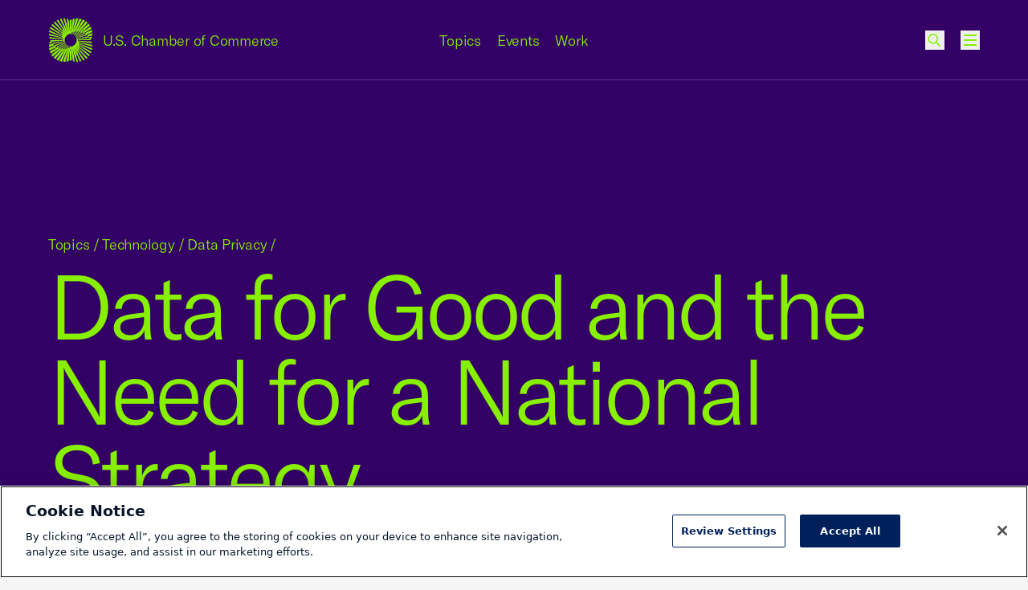

--- FILE ---
content_type: text/css
request_url: https://tags.srv.stackadapt.com/sa.css
body_size: -11
content:
:root {
    --sa-uid: '0-9958171e-8d49-5749-413c-7dfb3d04bb52';
}

--- FILE ---
content_type: application/x-javascript
request_url: https://cookie-cdn.cookiepro.com/consent/ec4d9899-157a-47c1-92dd-35e4dca94036/52bbed22-6f7e-4924-a7b0-741a50cd8755/en.json
body_size: 16384
content:
{"DomainData":{"pclifeSpanYr":"Year","pclifeSpanYrs":"Years","pclifeSpanSecs":"A few seconds","pclifeSpanWk":"Week","pclifeSpanWks":"Weeks","pccloseButtonType":"Icon","pccontinueWithoutAcceptText":"Continue without Accepting","cctId":"ec4d9899-157a-47c1-92dd-35e4dca94036","MainText":"Cookie Preference Center","MainInfoText":"<p>This Cookies Privacy Notice explains how cookies and other tracking technologies are used on our websites (including mobile optimized versions of our websites) and the various social networking platforms that we use.</p>\n\n<p>\"Cookies\" are small text files placed on your hard drive that assist us in providing a more customized website experience. Cookies are used to collect information about how visitors use our websites. If you visit a mobile optimized version of the website, we may receive data from or about the mobile phone or devices that you use to access the website, including type of device and mobile carrier. We may also capture certain \"clickstream data\" pertaining to your website usage. Clickstream data includes, for example, information about your computer or device, Web browser and operating system and their settings, the referring page that linked you to the website, the pages, content or ads you see or click on during your visit and when and for how long you do so, items you download, the next website you visit when you leave our website, and any search terms you have entered on the website or a referral site.</p>\n\n<p>In addition, we may deploy various tracking technologies on our websites to collect additional information about your website visits. For example:</p>\n\n<p>(a)\tHTML5 (the language some Web sites are coded in) may be used to store information on your computer or device about your website usage activities. This information can be retrieved by us to determine how our website is being used by our visitors, how it can be improved, and to customize it for our users.</p>\n\n<p>(b)\tA pixel tag (also known as a \"clear GIF\" or \"web beacon\") is a tiny image – typically just one-pixel – that can be placed on a web page or in our electronic communications to you in order to help us measure the effectiveness of our content by, for example, counting the number of individuals who visit us online or verifying whether you've opened one of our e-mails or seen one of our websites.</p>\n\n<p>These tracking technologies may be deployed by us and/or by our service providers or partners on our behalf. </p>\n\n<p>Information collected on our websites through tracking technologies includes personal data, such as the IP address of the user and the device ID. </p>","AboutText":"","AboutCookiesText":"Cookies and Internet Tags","ConfirmText":"Allow All","AllowAllText":"Save Settings","CookiesUsedText":"Cookies used","CookiesDescText":"Description","AboutLink":"","HideToolbarCookieList":true,"ActiveText":"Active","AlwaysActiveText":"Always Active","PCShowAlwaysActiveToggle":true,"AlertNoticeText":"By clicking “Accept All”, you agree to the storing of cookies on your device to enhance site navigation, analyze site usage, and assist in our marketing efforts. ","AlertCloseText":"Close cookie notice banner","AlertMoreInfoText":"Review Settings","CookieSettingButtonText":"Review Settings","AlertAllowCookiesText":"Accept All","CloseShouldAcceptAllCookies":false,"LastReconsentDate":null,"BannerTitle":"Cookie Notice","ForceConsent":false,"BannerPushesDownPage":false,"InactiveText":"Inactive","CookiesText":"Cookies","CategoriesText":"Cookie Subgroup","IsLifespanEnabled":false,"LifespanText":"Lifespan","VendorLevelOptOut":false,"HasScriptArchive":false,"BannerPosition":"bottom","PreferenceCenterPosition":"default","PreferenceCenterConfirmText":"Confirm My Choices","VendorListText":"List of IAB Vendors","ThirdPartyCookieListText":"Cookies Details","PreferenceCenterManagePreferencesText":" Manage Preferences","PreferenceCenterMoreInfoScreenReader":"Opens in a new Tab","CookieListTitle":"Cookie List","CookieListDescription":"A cookie is a small piece of data (text file) that a website – when visited by a user – asks your browser to store on your device in order to remember information about you, such as your language preference or login information. Those cookies are set by us and called first-party cookies. We also use third-party cookies – which are cookies from a domain different than the domain of the website you are visiting – for our advertising and marketing efforts. More specifically, we use cookies and other tracking technologies for the following purposes:","Groups":[{"ShowInPopup":true,"ShowInPopupNonIAB":true,"ShowSDKListLink":true,"Order":"1","OptanonGroupId":"C0001","Parent":"","ShowSubgroup":true,"ShowSubGroupDescription":true,"ShowSubgroupToggle":false,"GroupDescription":"These cookies are necessary for the website to function and cannot be switched off in our systems. They are usually only set in response to actions made by you which amount to a request for services, such as setting your privacy preferences, logging in or filling in forms.    You can set your browser to block or alert you about these cookies, but some parts of the site will not then work. These cookies do not store any personally identifiable information.","GroupDescriptionOTT":"These cookies are necessary for the website to function and cannot be switched off in our systems. They are usually only set in response to actions made by you which amount to a request for services, such as setting your privacy preferences, logging in or filling in forms.    You can set your browser to block or alert you about these cookies, but some parts of the site will not then work. These cookies do not store any personally identifiable information.","GroupNameMobile":"Strictly Necessary Cookies","GroupNameOTT":"Strictly Necessary Cookies","GroupName":"Strictly Necessary Cookies","IsIabPurpose":false,"GeneralVendorsIds":[],"FirstPartyCookies":[{"thirdPartyDescription":null,"patternKey":null,"thirdPartyKey":null,"firstPartyKey":null,"id":"999805d6-ccb9-4c96-9dc1-a51b3988661d","Name":"__cf_bm","Host":".page.uschamber.com","IsSession":false,"Length":"0","description":"The __cf_bm cookie is a cookie necessary to support Cloudflare Bot Management, currently in private beta. As part of our bot management service, this cookie helps manage incoming traffic that matches criteria associated with bots.\n","DurationType":1,"category":null,"isThirdParty":false},{"thirdPartyDescription":null,"patternKey":null,"thirdPartyKey":null,"firstPartyKey":null,"id":"1b8a8077-cf37-49f1-8859-1bef0c46c723","Name":"__cfduid","Host":".page.uschamber.com","IsSession":false,"Length":"30","description":"Cookie assoiated with sites using CloudFlare, used to speed up page load times. According to CloudFlare it is used to override any security restrictions based on the IP address the visitor is coming from. It does not contain any user identification information. ","DurationType":1,"category":null,"isThirdParty":false},{"thirdPartyDescription":null,"patternKey":null,"thirdPartyKey":null,"firstPartyKey":null,"id":"27ccd812-eb92-40a6-92f9-39f1df16380b","Name":"BIGipServerab13web-nginx-app_https","Host":"page.uschamber.com","IsSession":true,"Length":"0","description":"This cookie name is associated with the BIG-IP product suite from company F5. Usually associated with managing sessions on load balanced servers, to ensure user requests are routed consistently to the correct server. The common root is BIGipServer most commonly followed by a domain name, usually the one that it is hosted on, but not always.","DurationType":1,"category":null,"isThirdParty":false},{"thirdPartyDescription":null,"patternKey":null,"thirdPartyKey":null,"firstPartyKey":null,"id":"a6a34a55-0e99-46dc-a8da-e9c1366aebb9","Name":"eupubconsent","Host":"www.uschamber.com","IsSession":false,"Length":"365","description":"This cookie is used by the IAB Europe Transparency & Consent Framework to store the user's consent to the data collection Purposes. The cookie holds an encrypted consent string that vendors participating in the framework can read and determine the user's consent. ","DurationType":1,"category":null,"isThirdParty":false},{"thirdPartyDescription":null,"patternKey":null,"thirdPartyKey":null,"firstPartyKey":null,"id":"e0c24024-e716-4496-b6ac-4cff025a61bd","Name":"OptanonAlertBoxClosed","Host":"www.uschamber.com","IsSession":false,"Length":"365","description":"This cookie is set by websites using certain versions of the cookie law compliance solution from OneTrust.  It is set after visitors have seen a cookie information notice and in some cases only when they actively close the notice down.  It enables the website not to show the message more than once to a user.  The cookie has a one year lifespan and contains no personal information.","DurationType":1,"category":null,"isThirdParty":false},{"thirdPartyDescription":null,"patternKey":null,"thirdPartyKey":null,"firstPartyKey":null,"id":"342ebcc9-5e02-4415-9597-296df7dd4ba7","Name":"OptanonConsent","Host":"www.uschamber.com","IsSession":false,"Length":"365","description":"This cookie is set by the cookie compliance solution from OneTrust. It stores information about the categories of cookies the site uses and whether visitors have given or withdrawn consent for the use of each category. This enables site owners to prevent cookies in each category from being set in the users browser, when consent is not given. The cookie has a normal lifespan of one year, so that returning visitors to the site will have their preferences remembered. It contains no information that can identify the site visitor.","DurationType":1,"category":null,"isThirdParty":false}],"Hosts":[{"HostName":".app-ab13.marketo.com","DisplayName":".app-ab13.marketo.com","HostId":"H2","Description":"","PrivacyPolicy":"","Cookies":[{"thirdPartyDescription":null,"patternKey":null,"thirdPartyKey":null,"firstPartyKey":null,"id":"f81a8e6d-a22a-4f2b-a148-d694582c88be","Name":"__cf_bm","Host":".app-ab13.marketo.com","IsSession":false,"Length":"0","description":"This domain is owned by Marketo. The company provides a complete marketing automation software solution.\n","DurationType":1,"category":null,"isThirdParty":false},{"thirdPartyDescription":null,"patternKey":null,"thirdPartyKey":null,"firstPartyKey":null,"id":"9b197840-8035-4bb2-9b80-9591e29df187","Name":"__cfduid","Host":".app-ab13.marketo.com","IsSession":false,"Length":"30","description":"This domain is owned by Marketo. The company provides a complete marketing automation software solution.\n","DurationType":1,"category":null,"isThirdParty":false}]},{"HostName":"cookiepro.com","DisplayName":"cookiepro.com","HostId":"H33","Description":"","PrivacyPolicy":"","Cookies":[{"thirdPartyDescription":null,"patternKey":null,"thirdPartyKey":null,"firstPartyKey":null,"id":"ac6c57cf-053f-4af9-9645-cdca91dd0151","Name":"__cfduid","Host":"cookiepro.com","IsSession":false,"Length":"30","description":"","DurationType":1,"category":null,"isThirdParty":false}]},{"HostName":"onetrust.com","DisplayName":"onetrust.com","HostId":"H39","Description":"","PrivacyPolicy":"","Cookies":[{"thirdPartyDescription":null,"patternKey":null,"thirdPartyKey":null,"firstPartyKey":null,"id":"2d991f5c-75f9-475e-bcf9-33a3bc035b40","Name":"__cfduid","Host":"onetrust.com","IsSession":false,"Length":"30","description":"This domain is owned by OneTrust, a privacy management software which helps organizations achieve compliance with global regulations.","DurationType":1,"category":null,"isThirdParty":false}]},{"HostName":".page.gitlab.com","DisplayName":".page.gitlab.com","HostId":"H23","Description":"","PrivacyPolicy":"","Cookies":[{"thirdPartyDescription":null,"patternKey":null,"thirdPartyKey":null,"firstPartyKey":null,"id":"7b5a7289-b526-4a95-82b8-4b1684295660","Name":"__cf_bm","Host":".page.gitlab.com","IsSession":false,"Length":"0","description":"","DurationType":1,"category":null,"isThirdParty":false},{"thirdPartyDescription":null,"patternKey":null,"thirdPartyKey":null,"firstPartyKey":null,"id":"30e42b57-8ec6-4fb5-8daa-d7484e55e236","Name":"__cfduid","Host":".page.gitlab.com","IsSession":false,"Length":"30","description":"","DurationType":1,"category":null,"isThirdParty":false}]},{"HostName":".adsymptotic.com","DisplayName":".adsymptotic.com","HostId":"H26","Description":"","PrivacyPolicy":"","Cookies":[{"thirdPartyDescription":null,"patternKey":null,"thirdPartyKey":null,"firstPartyKey":null,"id":"2dd73df7-e5e8-4620-adb6-466c471fd507","Name":"__cfduid","Host":".adsymptotic.com","IsSession":false,"Length":"30","description":"This domain appears to be owned by Drawbridge Inc. which provides a platform to enable advertisers to track users across multiple devices.","DurationType":1,"category":null,"isThirdParty":false}]},{"HostName":".crazyegg.com","DisplayName":".crazyegg.com","HostId":"H27","Description":"","PrivacyPolicy":"","Cookies":[{"thirdPartyDescription":null,"patternKey":null,"thirdPartyKey":null,"firstPartyKey":null,"id":"4080f4fc-b448-4756-99a5-da3cf01dfd8b","Name":"__cfduid","Host":".crazyegg.com","IsSession":false,"Length":"30","description":"CrazyEgg is a service that is used for website analysis and A/B testing.","DurationType":1,"category":null,"isThirdParty":false}]},{"HostName":".embedly.com","DisplayName":".embedly.com","HostId":"H30","Description":"","PrivacyPolicy":"","Cookies":[{"thirdPartyDescription":null,"patternKey":null,"thirdPartyKey":null,"firstPartyKey":null,"id":"9bfc8893-2f61-4ca0-a16c-cde7a3438a84","Name":"__cfduid","Host":".embedly.com","IsSession":false,"Length":"30","description":"This domain is owned by Embedly which provides technology to put rich media and other content into a website.","DurationType":1,"category":null,"isThirdParty":false}]}],"PurposeId":"33A10DB3-AFCF-4B50-BB98-294E04FD1C5A","CustomGroupId":"C0001","GroupId":"e5576c62-0a12-490c-ae28-bc149c88e58f","Status":"always active","IsDntEnabled":false,"Type":"COOKIE","DescriptionLegal":"","HasLegIntOptOut":false,"HasConsentOptOut":true,"IsGpcEnabled":false,"VendorServices":null},{"ShowInPopup":true,"ShowInPopupNonIAB":true,"ShowSDKListLink":true,"Order":"2","OptanonGroupId":"C0003","Parent":"","ShowSubgroup":true,"ShowSubGroupDescription":true,"ShowSubgroupToggle":false,"GroupDescription":"These cookies enable the website to provide enhanced functionality and personalisation. They may be set by us or by third party providers whose services we have added to our pages.    If you do not allow these cookies then some or all of these services may not function properly.","GroupDescriptionOTT":"These cookies enable the website to provide enhanced functionality and personalisation. They may be set by us or by third party providers whose services we have added to our pages.    If you do not allow these cookies then some or all of these services may not function properly.","GroupNameMobile":"Functional Cookies","GroupNameOTT":"Functional Cookies","GroupName":"Functional Cookies","IsIabPurpose":false,"GeneralVendorsIds":[],"FirstPartyCookies":[{"thirdPartyDescription":null,"patternKey":null,"thirdPartyKey":null,"firstPartyKey":null,"id":"ea6caa2d-1104-42ca-a25f-1865681e3c45","Name":"has_js","Host":"www.uschamber.com","IsSession":true,"Length":"0","description":"Most commonly associated with the Drupal content management system.  Drupal uses this cookie to indicate whether or not the visitors browser has JavaScript enabled.","DurationType":1,"category":null,"isThirdParty":false}],"Hosts":[{"HostName":".brightcove.com","DisplayName":".brightcove.com","HostId":"H8","Description":"","PrivacyPolicy":"","Cookies":[{"thirdPartyDescription":null,"patternKey":null,"thirdPartyKey":null,"firstPartyKey":null,"id":"82c585bc-b60a-4025-a3ec-47be0928c93a","Name":"_bc_uuid","Host":".brightcove.com","IsSession":false,"Length":"4915","description":"This domain is owned by Bright Cove. The main business activity is: Video Hosting Service","DurationType":1,"category":null,"isThirdParty":false}]},{"HostName":".p2a.co","DisplayName":".p2a.co","HostId":"H13","Description":"","PrivacyPolicy":"","Cookies":[{"thirdPartyDescription":null,"patternKey":null,"thirdPartyKey":null,"firstPartyKey":null,"id":"b3363451-84a8-4a91-8322-5ecbdc809df4","Name":"_gat_UA-74468413-2","Host":".p2a.co","IsSession":false,"Length":"0","description":"This is a pattern type cookie set by Google Analytics, where the pattern element on the name contains the unique identity number of the account or website it relates to. It appears to be a variation of the _gat cookie which is used to limit the amount of data recorded by Google on high traffic volume websites.","DurationType":1,"category":null,"isThirdParty":false},{"thirdPartyDescription":null,"patternKey":null,"thirdPartyKey":null,"firstPartyKey":null,"id":"2f853e21-5232-41af-88e4-1afd76d6354b","Name":"_gid","Host":".p2a.co","IsSession":false,"Length":"1","description":"","DurationType":1,"category":null,"isThirdParty":false},{"thirdPartyDescription":null,"patternKey":null,"thirdPartyKey":null,"firstPartyKey":null,"id":"8475b4ca-7b59-4c52-871a-1de433e4c356","Name":"mp_f2eda7e4cc64587235ae3ee4ffd1dc1c_mixpanel","Host":".p2a.co","IsSession":false,"Length":"365","description":"","DurationType":1,"category":null,"isThirdParty":false}]},{"HostName":"p2a.co","DisplayName":"p2a.co","HostId":"H14","Description":"","PrivacyPolicy":"","Cookies":[{"thirdPartyDescription":null,"patternKey":null,"thirdPartyKey":null,"firstPartyKey":null,"id":"9997c31d-fdf3-416f-bdfa-01ac2e3c4ca1","Name":"_gat_UA-nnnnnnn-nn","Host":"p2a.co","IsSession":false,"Length":"0","description":"This is a pattern type cookie set by Google Analytics, where the pattern element on the name contains the unique identity number of the account or website it relates to. It appears to be a variation of the _gat cookie which is used to limit the amount of data recorded by Google on high traffic volume websites.","DurationType":1,"category":null,"isThirdParty":false},{"thirdPartyDescription":null,"patternKey":null,"thirdPartyKey":null,"firstPartyKey":null,"id":"1936499a-2fa8-4699-8e3c-14a68c23f209","Name":"_gid","Host":"p2a.co","IsSession":false,"Length":"1","description":"","DurationType":1,"category":null,"isThirdParty":false},{"thirdPartyDescription":null,"patternKey":null,"thirdPartyKey":null,"firstPartyKey":null,"id":"9c361ad9-09e2-4105-9d8a-0e6a69a31a8f","Name":"mp_f2eda7e4cc64587235ae3ee4ffd1dc1c_mixpanel","Host":"p2a.co","IsSession":false,"Length":"365","description":"","DurationType":1,"category":null,"isThirdParty":false},{"thirdPartyDescription":null,"patternKey":null,"thirdPartyKey":null,"firstPartyKey":null,"id":"8836c890-607c-4b2a-be4b-426db8e55b4e","Name":"p2a_tc","Host":"p2a.co","IsSession":false,"Length":"7","description":"","DurationType":1,"category":null,"isThirdParty":false},{"thirdPartyDescription":null,"patternKey":null,"thirdPartyKey":null,"firstPartyKey":null,"id":"33a965b9-04d5-4b24-b916-11374ed47f89","Name":"phone2action-production","Host":"p2a.co","IsSession":true,"Length":"0","description":"","DurationType":1,"category":null,"isThirdParty":false},{"thirdPartyDescription":null,"patternKey":null,"thirdPartyKey":null,"firstPartyKey":null,"id":"28d6de24-a66c-4a70-b494-8c944d10416c","Name":"XSRF-TOKEN","Host":"p2a.co","IsSession":false,"Length":"0","description":"","DurationType":1,"category":null,"isThirdParty":false}]},{"HostName":"cdn.embedly.com","DisplayName":"cdn.embedly.com","HostId":"H17","Description":"","PrivacyPolicy":"","Cookies":[{"thirdPartyDescription":null,"patternKey":null,"thirdPartyKey":null,"firstPartyKey":null,"id":"964e8b89-fe7b-4939-bd03-051d78359e3a","Name":"em_cdn_uid","Host":"cdn.embedly.com","IsSession":false,"Length":"365","description":"This domain is owned by Embedly which provides technology to put rich media and other content into a website.","DurationType":1,"category":null,"isThirdParty":false}]},{"HostName":"mc.exacttarget.com","DisplayName":"mc.exacttarget.com","HostId":"H41","Description":"","PrivacyPolicy":"","Cookies":[{"thirdPartyDescription":null,"patternKey":null,"thirdPartyKey":null,"firstPartyKey":null,"id":"fda16ce0-1eab-4be1-ae94-6b66d66ee737","Name":"__s9744cdb192d044faa1bf201d29fafd1e","Host":"mc.exacttarget.com","IsSession":true,"Length":"0","description":"","DurationType":1,"category":null,"isThirdParty":false},{"thirdPartyDescription":null,"patternKey":null,"thirdPartyKey":null,"firstPartyKey":null,"id":"5fe6ee02-d79e-4d28-8e26-a942e9de6bc7","Name":"xt_0d95e","Host":"mc.exacttarget.com","IsSession":true,"Length":"0","description":"","DurationType":1,"category":null,"isThirdParty":false}]}],"PurposeId":"E9BD2685-D613-4FB0-BF08-F81B30ED97EB","CustomGroupId":"C0003","GroupId":"eb022ef0-f3a7-4494-bc03-2f5805ffc6f1","Status":"active","IsDntEnabled":false,"Type":"COOKIE","DescriptionLegal":"","HasLegIntOptOut":false,"HasConsentOptOut":true,"IsGpcEnabled":false,"VendorServices":null},{"ShowInPopup":true,"ShowInPopupNonIAB":true,"ShowSDKListLink":true,"Order":"3","OptanonGroupId":"C0002","Parent":"","ShowSubgroup":true,"ShowSubGroupDescription":true,"ShowSubgroupToggle":false,"GroupDescription":"These cookies allow us to count visits and traffic sources so we can measure and improve the performance of our site. They help us to know which pages are the most and least popular and see how visitors move around the site.    All information these cookies collect is aggregated and therefore anonymous. If you do not allow these cookies we will not know when you have visited our site, and will not be able to monitor its performance.","GroupDescriptionOTT":"These cookies allow us to count visits and traffic sources so we can measure and improve the performance of our site. They help us to know which pages are the most and least popular and see how visitors move around the site.    All information these cookies collect is aggregated and therefore anonymous. If you do not allow these cookies we will not know when you have visited our site, and will not be able to monitor its performance.","GroupNameMobile":"Performance Cookies","GroupNameOTT":"Performance Cookies","GroupName":"Performance Cookies","IsIabPurpose":false,"GeneralVendorsIds":[],"FirstPartyCookies":[{"thirdPartyDescription":null,"patternKey":null,"thirdPartyKey":null,"firstPartyKey":null,"id":"5fd230a7-328f-42a4-b161-3992bd4ada77","Name":"_ga","Host":".uschamber.com","IsSession":false,"Length":"730","description":"This cookie name is associated with Google Universal Analytics - which is a significant update to Google's more commonly used analytics service. This cookie is used to distinguish unique users by assigning a randomly generated number as a client identifier. It is included in each page request in a site and used to calculate visitor, session and campaign data for the sites analytics reports.  By default it is set to expire after 2 years, although this is customisable by website owners.","DurationType":1,"category":null,"isThirdParty":false},{"thirdPartyDescription":null,"patternKey":null,"thirdPartyKey":null,"firstPartyKey":null,"id":"12ae9cc0-8573-4d9d-a203-124aab52e8fa","Name":"_gat","Host":".uschamber.com","IsSession":false,"Length":"0","description":"This cookie name is associated with Google Universal Analytics, according to documentation it is used to throttle the request rate - limiting the collection of data on high traffic sites. It expires after 10 minutes.","DurationType":1,"category":null,"isThirdParty":false},{"thirdPartyDescription":null,"patternKey":null,"thirdPartyKey":null,"firstPartyKey":null,"id":"9e05b110-de3d-4fc2-bdb0-3228779b95d8","Name":"_gat_UA-46739516-1","Host":".uschamber.com","IsSession":false,"Length":"0","description":"This is a pattern type cookie set by Google Analytics, where the pattern element on the name contains the unique identity number of the account or website it relates to. It appears to be a variation of the _gat cookie which is used to limit the amount of data recorded by Google on high traffic volume websites.","DurationType":1,"category":null,"isThirdParty":false},{"thirdPartyDescription":null,"patternKey":null,"thirdPartyKey":null,"firstPartyKey":null,"id":"a706f242-15e6-4c71-b100-d46ee0ffdaeb","Name":"_gid","Host":".uschamber.com","IsSession":false,"Length":"1","description":"This cookie name is asssociated with Google Universal Analytics. This appears to be a new cookie and as of Spring 2017 no information is available from Google.  It appears to store and update a unique value for each page visited.","DurationType":1,"category":null,"isThirdParty":false},{"thirdPartyDescription":null,"patternKey":null,"thirdPartyKey":null,"firstPartyKey":null,"id":"9e18e635-c89d-4f52-8ce9-d897849b873c","Name":"_mkto_trk","Host":".uschamber.com","IsSession":false,"Length":"730","description":"This cookie is associated with an email marketing service provided by Marketo. This tracking cookie allows a website to link visitor behaviour to the recipient of an email marketing campaign, to measure campaign effectiveness.","DurationType":1,"category":null,"isThirdParty":false}],"Hosts":[{"HostName":"nr-data.net","DisplayName":"nr-data.net","HostId":"H32","Description":"","PrivacyPolicy":"","Cookies":[{"thirdPartyDescription":null,"patternKey":null,"thirdPartyKey":null,"firstPartyKey":null,"id":"54d08f18-0b0d-4720-9b2a-b8e3c59fc609","Name":"JSESSIONID","Host":"nr-data.net","IsSession":true,"Length":"0","description":"This domain is controlled by New Relic, which provides a platform for monitoring the performance of web and mobile applications.","DurationType":1,"category":null,"isThirdParty":false}]},{"HostName":".p2a.co","DisplayName":".p2a.co","HostId":"H13","Description":"","PrivacyPolicy":"","Cookies":[{"thirdPartyDescription":null,"patternKey":null,"thirdPartyKey":null,"firstPartyKey":null,"id":"32c7fbdf-f2da-4670-a03a-84045617ee2f","Name":"_ga","Host":".p2a.co","IsSession":false,"Length":"730","description":"","DurationType":1,"category":null,"isThirdParty":false},{"thirdPartyDescription":null,"patternKey":null,"thirdPartyKey":null,"firstPartyKey":null,"id":"e3734832-fc98-45b4-be1e-d659c1e3779e","Name":"_gat","Host":".p2a.co","IsSession":false,"Length":"0","description":"","DurationType":1,"category":null,"isThirdParty":false}]},{"HostName":"p2a.co","DisplayName":"p2a.co","HostId":"H14","Description":"","PrivacyPolicy":"","Cookies":[{"thirdPartyDescription":null,"patternKey":null,"thirdPartyKey":null,"firstPartyKey":null,"id":"7de6d09d-06c9-441d-bd95-c69d40974796","Name":"_ga","Host":"p2a.co","IsSession":false,"Length":"730","description":"","DurationType":1,"category":null,"isThirdParty":false}]},{"HostName":".nr-data.net","DisplayName":".nr-data.net","HostId":"H19","Description":"","PrivacyPolicy":"","Cookies":[{"thirdPartyDescription":null,"patternKey":null,"thirdPartyKey":null,"firstPartyKey":null,"id":"286c80f4-99a4-4725-88a6-3a5c620db2b0","Name":"JSESSIONID","Host":".nr-data.net","IsSession":true,"Length":"0","description":"This domain is controlled by New Relic, which provides a platform for monitoring the performance of web and mobile applications.","DurationType":1,"category":null,"isThirdParty":false}]},{"HostName":"sample-api-v2.crazyegg.com","DisplayName":"sample-api-v2.crazyegg.com","HostId":"H28","Description":"","PrivacyPolicy":"","Cookies":[{"thirdPartyDescription":null,"patternKey":null,"thirdPartyKey":null,"firstPartyKey":null,"id":"6fdffbe8-f1a3-43a3-b47e-13220b853fe6","Name":"AWSELB","Host":"sample-api-v2.crazyegg.com","IsSession":true,"Length":"0","description":"","DurationType":1,"category":null,"isThirdParty":false}]}],"PurposeId":"B836A810-0C30-418D-8E19-14085A2B9309","CustomGroupId":"C0002","GroupId":"1c9acef9-65ca-44a0-8fe8-1c545fef2a86","Status":"active","IsDntEnabled":false,"Type":"COOKIE","DescriptionLegal":"","HasLegIntOptOut":false,"HasConsentOptOut":true,"IsGpcEnabled":false,"VendorServices":null},{"ShowInPopup":true,"ShowInPopupNonIAB":true,"ShowSDKListLink":true,"Order":"4","OptanonGroupId":"C0005","Parent":"","ShowSubgroup":true,"ShowSubGroupDescription":true,"ShowSubgroupToggle":false,"GroupDescription":"These cookies are set by a range of social media services that we have added to the site to enable you to share our content with your friends and networks. They are capable of tracking your browser across other sites and building up a profile of your interests. This may impact the content and messages you see on other websites you visit.    If you do not allow these cookies you may not be able to use or see these sharing tools.","GroupDescriptionOTT":"These cookies are set by a range of social media services that we have added to the site to enable you to share our content with your friends and networks. They are capable of tracking your browser across other sites and building up a profile of your interests. This may impact the content and messages you see on other websites you visit.    If you do not allow these cookies you may not be able to use or see these sharing tools.","GroupNameMobile":"Social Media Cookies","GroupNameOTT":"Social Media Cookies","GroupName":"Social Media Cookies","IsIabPurpose":false,"GeneralVendorsIds":[],"FirstPartyCookies":[],"Hosts":[],"PurposeId":"8CA5D435-01B7-4D42-AB01-B862A865D894","CustomGroupId":"C0005","GroupId":"f698017b-701a-422d-8e8a-8a3a4bd32d5e","Status":"active","IsDntEnabled":false,"Type":"COOKIE","DescriptionLegal":"","HasLegIntOptOut":false,"HasConsentOptOut":true,"IsGpcEnabled":false,"VendorServices":null},{"ShowInPopup":true,"ShowInPopupNonIAB":true,"ShowSDKListLink":true,"Order":"5","OptanonGroupId":"C0004","Parent":"","ShowSubgroup":true,"ShowSubGroupDescription":true,"ShowSubgroupToggle":false,"GroupDescription":"These cookies may be set through our site by our advertising partners. They may be used by those companies to build a profile of your interests and show you relevant adverts on other sites.    They do not store directly personal information, but are based on uniquely identifying your browser and internet device. If you do not allow these cookies, you will experience less targeted advertising.","GroupDescriptionOTT":"These cookies may be set through our site by our advertising partners. They may be used by those companies to build a profile of your interests and show you relevant adverts on other sites.    They do not store directly personal information, but are based on uniquely identifying your browser and internet device. If you do not allow these cookies, you will experience less targeted advertising.","GroupNameMobile":"Targeting Cookies","GroupNameOTT":"Targeting Cookies","GroupName":"Targeting Cookies","IsIabPurpose":false,"GeneralVendorsIds":[],"FirstPartyCookies":[{"thirdPartyDescription":null,"patternKey":null,"thirdPartyKey":null,"firstPartyKey":null,"id":"b9d387b5-79c4-4c1f-a431-309c56763681","Name":"_fbp","Host":".uschamber.com","IsSession":false,"Length":"90","description":"Used by Facebook to deliver a series of advertisement products such as real time bidding from third party advertisers","DurationType":1,"category":null,"isThirdParty":false},{"thirdPartyDescription":null,"patternKey":null,"thirdPartyKey":null,"firstPartyKey":null,"id":"365a13fa-7fbc-45bb-bc10-c72ab3b6fdd9","Name":"trwsa.sid","Host":".uschamber.com","IsSession":false,"Length":"0","description":"","DurationType":1,"category":null,"isThirdParty":false},{"thirdPartyDescription":null,"patternKey":null,"thirdPartyKey":null,"firstPartyKey":null,"id":"c0f92d03-b103-48e3-8f5b-deea2c0f26f1","Name":"trwv.uid","Host":".uschamber.com","IsSession":false,"Length":"730","description":"","DurationType":1,"category":null,"isThirdParty":false}],"Hosts":[{"HostName":"sjrtp7-cdn.marketo.com","DisplayName":"sjrtp7-cdn.marketo.com","HostId":"H1","Description":"","PrivacyPolicy":"","Cookies":[{"thirdPartyDescription":null,"patternKey":null,"thirdPartyKey":null,"firstPartyKey":null,"id":"1750a7d8-9d1d-447f-b744-f30da2c30921","Name":"BIGipServersjrtp7_https","Host":"sjrtp7-cdn.marketo.com","IsSession":false,"Length":"0","description":"This cookie name is associated with the BIG-IP product suite from company F5. Usually associated with managing sessions on load balanced servers, to ensure user requests are routed consistently to the correct server. The common root is BIGipServer most commonly followed by a domain name, usually the one that it is hosted on, but not always.","DurationType":1,"category":null,"isThirdParty":false}]},{"HostName":".atdmt.com","DisplayName":".atdmt.com","HostId":"H3","Description":"","PrivacyPolicy":"","Cookies":[{"thirdPartyDescription":null,"patternKey":null,"thirdPartyKey":null,"firstPartyKey":null,"id":"b819f1a6-2451-475c-b165-a2492ffa1afb","Name":"AA003","Host":".atdmt.com","IsSession":false,"Length":"90","description":"This domain is owned by Atlas Solutions which is in turn owned by Facebook. Atlas is an online advertising business, targeting users through tracking their web activity. From September 2014 the company re-launched under the ownership of Facebook, promising the ability to reach known users and target adverts based on profiles generated using Facebook's user data.","DurationType":1,"category":null,"isThirdParty":false},{"thirdPartyDescription":null,"patternKey":null,"thirdPartyKey":null,"firstPartyKey":null,"id":"9f056950-b295-4113-ba82-9d0ac724b306","Name":"ATN","Host":".atdmt.com","IsSession":false,"Length":"730","description":"This domain is owned by Atlas Solutions which is in turn owned by Facebook. Atlas is an online advertising business, targeting users through tracking their web activity. From September 2014 the company re-launched under the ownership of Facebook, promising the ability to reach known users and target adverts based on profiles generated using Facebook's user data.","DurationType":1,"category":null,"isThirdParty":false}]},{"HostName":"slideshare.net","DisplayName":"slideshare.net","HostId":"H4","Description":"","PrivacyPolicy":"","Cookies":[{"thirdPartyDescription":null,"patternKey":null,"thirdPartyKey":null,"firstPartyKey":null,"id":"0f81bdb8-2de5-41a9-a61c-42781c4e56f9","Name":"lang","Host":"slideshare.net","IsSession":true,"Length":"0","description":"This domain is owned by LinkedIn, which is also part of Microsoft. It is used to provide services for embedding slide presentations into websites. Information collected via cookies on this domain can also be used for targeted advertising purposes.","DurationType":1,"category":null,"isThirdParty":false}]},{"HostName":".www.linkedin.com","DisplayName":".www.linkedin.com","HostId":"H5","Description":"","PrivacyPolicy":"","Cookies":[{"thirdPartyDescription":null,"patternKey":null,"thirdPartyKey":null,"firstPartyKey":null,"id":"60e67ce5-1f2b-4df5-aead-0b9650919b42","Name":"201912031612187a490d6a-c998-4696-8c38-6165a43ce9e2AQFOW07sLAwfSmuysBqUp0RGtJ0IPVul\\\"","Host":".www.linkedin.com","IsSession":false,"Length":"0","description":"This domain is owned by LinkedIn, the business networking platform. It typically acts as a third party host where website owners have placed one of its content sharing buttons in their pages, although its content and services can be embedded in other ways. Although such buttons add functionality to the website they are on, cookies are set regardless of whether or not the visitor has an active Linkedin profile, or agreed to their terms and conditions.  For this reason it is classified as a primarily tracking/targeting domain.","DurationType":1,"category":null,"isThirdParty":false},{"thirdPartyDescription":null,"patternKey":null,"thirdPartyKey":null,"firstPartyKey":null,"id":"0b8de17b-c248-45a6-a545-c4a694086142","Name":"20191203165740f7fb2843-a856-44c3-8a81-0e3ae0aef206AQFeTFGM7nv9z2EjTwoRHW4Q5CbpxKAo\\\"","Host":".www.linkedin.com","IsSession":false,"Length":"0","description":"This domain is owned by LinkedIn, the business networking platform. It typically acts as a third party host where website owners have placed one of its content sharing buttons in their pages, although its content and services can be embedded in other ways. Although such buttons add functionality to the website they are on, cookies are set regardless of whether or not the visitor has an active Linkedin profile, or agreed to their terms and conditions.  For this reason it is classified as a primarily tracking/targeting domain.","DurationType":1,"category":null,"isThirdParty":false},{"thirdPartyDescription":null,"patternKey":null,"thirdPartyKey":null,"firstPartyKey":null,"id":"f4d1e81b-62c1-4449-b7e5-afe0adf3f6cd","Name":"201912031711408e33ef99-1582-4d9d-8775-44164b7d9be0AQHXqBhCReNgpdA5SbCkx_uXRU5nHyy_\\\"","Host":".www.linkedin.com","IsSession":false,"Length":"0","description":"This domain is owned by LinkedIn, the business networking platform. It typically acts as a third party host where website owners have placed one of its content sharing buttons in their pages, although its content and services can be embedded in other ways. Although such buttons add functionality to the website they are on, cookies are set regardless of whether or not the visitor has an active Linkedin profile, or agreed to their terms and conditions.  For this reason it is classified as a primarily tracking/targeting domain.","DurationType":1,"category":null,"isThirdParty":false},{"thirdPartyDescription":null,"patternKey":null,"thirdPartyKey":null,"firstPartyKey":null,"id":"03605d1f-e9ce-4c93-b3a0-364a11908c6e","Name":"20191203171606d7861ffd-83fe-4c2c-8c38-ac24251f38d2AQG6ersLrxLgxtoE_t9ceZsE_l39cPAl\\\"","Host":".www.linkedin.com","IsSession":false,"Length":"0","description":"This domain is owned by LinkedIn, the business networking platform. It typically acts as a third party host where website owners have placed one of its content sharing buttons in their pages, although its content and services can be embedded in other ways. Although such buttons add functionality to the website they are on, cookies are set regardless of whether or not the visitor has an active Linkedin profile, or agreed to their terms and conditions.  For this reason it is classified as a primarily tracking/targeting domain.","DurationType":1,"category":null,"isThirdParty":false},{"thirdPartyDescription":null,"patternKey":null,"thirdPartyKey":null,"firstPartyKey":null,"id":"187a8da4-3112-48d9-bd33-1072581a0925","Name":"20191203183346a75e0d78-0516-41d3-8511-7d2d3f061f98AQHNQwA-CnmJ4LKPCjsgCW63sppk4IyP\\\"","Host":".www.linkedin.com","IsSession":false,"Length":"0","description":"This domain is owned by LinkedIn, the business networking platform. It typically acts as a third party host where website owners have placed one of its content sharing buttons in their pages, although its content and services can be embedded in other ways. Although such buttons add functionality to the website they are on, cookies are set regardless of whether or not the visitor has an active Linkedin profile, or agreed to their terms and conditions.  For this reason it is classified as a primarily tracking/targeting domain.","DurationType":1,"category":null,"isThirdParty":false},{"thirdPartyDescription":null,"patternKey":null,"thirdPartyKey":null,"firstPartyKey":null,"id":"6bd60ade-45e5-4ae4-be20-bea5d5ac1c39","Name":"20191203183714ce9402c4-3a37-4574-85fd-76f3c3b184e5AQG-_KfwtlouIVvkKYiEaR5iA6CeYVv9\\\"","Host":".www.linkedin.com","IsSession":false,"Length":"0","description":"This domain is owned by LinkedIn, the business networking platform. It typically acts as a third party host where website owners have placed one of its content sharing buttons in their pages, although its content and services can be embedded in other ways. Although such buttons add functionality to the website they are on, cookies are set regardless of whether or not the visitor has an active Linkedin profile, or agreed to their terms and conditions.  For this reason it is classified as a primarily tracking/targeting domain.","DurationType":1,"category":null,"isThirdParty":false},{"thirdPartyDescription":null,"patternKey":null,"thirdPartyKey":null,"firstPartyKey":null,"id":"dddf59b7-9ea1-4ac4-9441-ce2ce1bd9fc6","Name":"20191203184120c3029b1f-27e8-4618-8e59-e024ac0feb32AQFUugpE2rcdvS8yAC1VpI5QTMU8N4jZ\\\"","Host":".www.linkedin.com","IsSession":false,"Length":"0","description":"This domain is owned by LinkedIn, the business networking platform. It typically acts as a third party host where website owners have placed one of its content sharing buttons in their pages, although its content and services can be embedded in other ways. Although such buttons add functionality to the website they are on, cookies are set regardless of whether or not the visitor has an active Linkedin profile, or agreed to their terms and conditions.  For this reason it is classified as a primarily tracking/targeting domain.","DurationType":1,"category":null,"isThirdParty":false},{"thirdPartyDescription":null,"patternKey":null,"thirdPartyKey":null,"firstPartyKey":null,"id":"2233cd83-5b9e-4210-abe2-d79c406cdd65","Name":"20191203184610be196fed-8e0b-4464-88aa-2d454f19ce75AQGobQ-NhjzKdtTUCoRklP5zxJsRH1KA\\\"","Host":".www.linkedin.com","IsSession":false,"Length":"0","description":"This domain is owned by LinkedIn, the business networking platform. It typically acts as a third party host where website owners have placed one of its content sharing buttons in their pages, although its content and services can be embedded in other ways. Although such buttons add functionality to the website they are on, cookies are set regardless of whether or not the visitor has an active Linkedin profile, or agreed to their terms and conditions.  For this reason it is classified as a primarily tracking/targeting domain.","DurationType":1,"category":null,"isThirdParty":false},{"thirdPartyDescription":null,"patternKey":null,"thirdPartyKey":null,"firstPartyKey":null,"id":"24505bd5-0450-4f23-8985-d9d139b6d034","Name":"201912031849381b1f65e3-bc45-41af-8507-85511ba5ff58AQGQu4r5sW5nhcBKNEs-IdK4YFo0vfRg\\\"","Host":".www.linkedin.com","IsSession":false,"Length":"0","description":"This domain is owned by LinkedIn, the business networking platform. It typically acts as a third party host where website owners have placed one of its content sharing buttons in their pages, although its content and services can be embedded in other ways. Although such buttons add functionality to the website they are on, cookies are set regardless of whether or not the visitor has an active Linkedin profile, or agreed to their terms and conditions.  For this reason it is classified as a primarily tracking/targeting domain.","DurationType":1,"category":null,"isThirdParty":false},{"thirdPartyDescription":null,"patternKey":null,"thirdPartyKey":null,"firstPartyKey":null,"id":"0db518ef-7339-49d8-a02e-fe3446dc9cf5","Name":"20191203214152b6602cbc-c2ed-4072-809a-dd797036d2cdAQG4mr2tJbr7-M2x2clGTtf8hlzG_rFZ\\\"","Host":".www.linkedin.com","IsSession":false,"Length":"0","description":"This domain is owned by LinkedIn, the business networking platform. It typically acts as a third party host where website owners have placed one of its content sharing buttons in their pages, although its content and services can be embedded in other ways. Although such buttons add functionality to the website they are on, cookies are set regardless of whether or not the visitor has an active Linkedin profile, or agreed to their terms and conditions.  For this reason it is classified as a primarily tracking/targeting domain.","DurationType":1,"category":null,"isThirdParty":false},{"thirdPartyDescription":null,"patternKey":null,"thirdPartyKey":null,"firstPartyKey":null,"id":"b66861d7-ef08-4091-b940-9ffd10be820b","Name":"bscookie","Host":".www.linkedin.com","IsSession":false,"Length":"731","description":"This domain is owned by LinkedIn, the business networking platform. It typically acts as a third party host where website owners have placed one of its content sharing buttons in their pages, although its content and services can be embedded in other ways. Although such buttons add functionality to the website they are on, cookies are set regardless of whether or not the visitor has an active Linkedin profile, or agreed to their terms and conditions.  For this reason it is classified as a primarily tracking/targeting domain.","DurationType":1,"category":null,"isThirdParty":false}]},{"HostName":".twitter.com","DisplayName":".twitter.com","HostId":"H6","Description":"","PrivacyPolicy":"","Cookies":[{"thirdPartyDescription":null,"patternKey":null,"thirdPartyKey":null,"firstPartyKey":null,"id":"8f3887d7-887b-4a1f-83b8-5b9b68816e8e","Name":"personalization_id","Host":".twitter.com","IsSession":false,"Length":"730","description":"This domain is owned by Twitter. The main business activity is: Social Networking Services.  Where twitter acts as a third party host, it collects data through a range of plug-ins and integrations, that is primarily used for tracking and targeting.","DurationType":1,"category":null,"isThirdParty":false},{"thirdPartyDescription":null,"patternKey":null,"thirdPartyKey":null,"firstPartyKey":null,"id":"dc5893e0-fcc8-47d8-8f97-0ec4323e8456","Name":"tfw_exp","Host":".twitter.com","IsSession":false,"Length":"1","description":"This domain is owned by Twitter. The main business activity is: Social Networking Services.  Where twitter acts as a third party host, it collects data through a range of plug-ins and integrations, that is primarily used for tracking and targeting.","DurationType":1,"category":null,"isThirdParty":false}]},{"HostName":".ads.linkedin.com","DisplayName":".ads.linkedin.com","HostId":"H7","Description":"","PrivacyPolicy":"","Cookies":[{"thirdPartyDescription":null,"patternKey":null,"thirdPartyKey":null,"firstPartyKey":null,"id":"afd00f23-0c0e-4cfd-97bc-395b886b8238","Name":"lang","Host":".ads.linkedin.com","IsSession":true,"Length":"0","description":"This domain is owned by LinkedIn, the business networking platform. This sub-domain is connected with LinkedIn's marketing services that enable website owners to gain insight into types of users on their site based on LinkedIn profile data, to improve targetng.","DurationType":1,"category":null,"isThirdParty":false}]},{"HostName":".facebook.com","DisplayName":".facebook.com","HostId":"H9","Description":"","PrivacyPolicy":"","Cookies":[{"thirdPartyDescription":null,"patternKey":null,"thirdPartyKey":null,"firstPartyKey":null,"id":"8a28af8a-e9ca-42b8-91b9-bb6ce3c562ff","Name":"fr","Host":".facebook.com","IsSession":false,"Length":"90","description":"Contains browser and user unique ID combinaton, used for targeted advertising.","DurationType":1,"category":null,"isThirdParty":false}]},{"HostName":"google.com","DisplayName":"google.com","HostId":"H34","Description":"","PrivacyPolicy":"","Cookies":[{"thirdPartyDescription":null,"patternKey":null,"thirdPartyKey":null,"firstPartyKey":null,"id":"79d6f09f-58e0-49b1-a38a-63121ed4e746","Name":"NID","Host":"google.com","IsSession":false,"Length":"183","description":"This domain is owned by Google Inc. Although Google is primarily known as a search engine, the company provides a diverse range of products and services. Its main source of revenue however is advertising. Google tracks users extensively both through its own products and sites, and the numerous technologies embedded into many millions of websites around the world. It uses the data gathered from most of these services to profile the interests of web users and sell advertising space to organisations based on such interest profiles as well as aligning adverts to the content on the pages where its customer's adverts appear.","DurationType":1,"category":null,"isThirdParty":false}]},{"HostName":".slideshare.net","DisplayName":".slideshare.net","HostId":"H10","Description":"","PrivacyPolicy":"","Cookies":[{"thirdPartyDescription":null,"patternKey":null,"thirdPartyKey":null,"firstPartyKey":null,"id":"fb3c96ef-65ba-48a3-81b3-c2f5fe88aa23","Name":"__utma","Host":".slideshare.net","IsSession":false,"Length":"730","description":"This domain is owned by LinkedIn, which is also part of Microsoft. It is used to provide services for embedding slide presentations into websites. Information collected via cookies on this domain can also be used for targeted advertising purposes.","DurationType":1,"category":null,"isThirdParty":false},{"thirdPartyDescription":null,"patternKey":null,"thirdPartyKey":null,"firstPartyKey":null,"id":"1a98be52-a4f3-4ff8-aa39-e3f7c215d2c9","Name":"__utmb","Host":".slideshare.net","IsSession":false,"Length":"0","description":"This domain is owned by LinkedIn, which is also part of Microsoft. It is used to provide services for embedding slide presentations into websites. Information collected via cookies on this domain can also be used for targeted advertising purposes.","DurationType":1,"category":null,"isThirdParty":false},{"thirdPartyDescription":null,"patternKey":null,"thirdPartyKey":null,"firstPartyKey":null,"id":"4616388e-5e50-4983-8774-b62a15815fdc","Name":"__utmc","Host":".slideshare.net","IsSession":true,"Length":"0","description":"This domain is owned by LinkedIn, which is also part of Microsoft. It is used to provide services for embedding slide presentations into websites. Information collected via cookies on this domain can also be used for targeted advertising purposes.","DurationType":1,"category":null,"isThirdParty":false},{"thirdPartyDescription":null,"patternKey":null,"thirdPartyKey":null,"firstPartyKey":null,"id":"1cac47a2-0afd-4f0e-bab3-10d173b4977e","Name":"__utmt","Host":".slideshare.net","IsSession":false,"Length":"0","description":"This domain is owned by LinkedIn, which is also part of Microsoft. It is used to provide services for embedding slide presentations into websites. Information collected via cookies on this domain can also be used for targeted advertising purposes.","DurationType":1,"category":null,"isThirdParty":false},{"thirdPartyDescription":null,"patternKey":null,"thirdPartyKey":null,"firstPartyKey":null,"id":"f720b32c-3805-47c7-99de-3eb1c0d6605f","Name":"__utmz","Host":".slideshare.net","IsSession":false,"Length":"183","description":"This domain is owned by LinkedIn, which is also part of Microsoft. It is used to provide services for embedding slide presentations into websites. Information collected via cookies on this domain can also be used for targeted advertising purposes.","DurationType":1,"category":null,"isThirdParty":false},{"thirdPartyDescription":null,"patternKey":null,"thirdPartyKey":null,"firstPartyKey":null,"id":"438fa3b7-97e0-44b1-a516-650d2a0171b4","Name":"_uv_id","Host":".slideshare.net","IsSession":false,"Length":"730","description":"This domain is owned by LinkedIn, which is also part of Microsoft. It is used to provide services for embedding slide presentations into websites. Information collected via cookies on this domain can also be used for targeted advertising purposes.","DurationType":1,"category":null,"isThirdParty":false},{"thirdPartyDescription":null,"patternKey":null,"thirdPartyKey":null,"firstPartyKey":null,"id":"9867be9a-4377-4664-b8c2-33de35e8d1ed","Name":"bcookie","Host":".slideshare.net","IsSession":false,"Length":"731","description":"This domain is owned by LinkedIn, which is also part of Microsoft. It is used to provide services for embedding slide presentations into websites. Information collected via cookies on this domain can also be used for targeted advertising purposes.","DurationType":1,"category":null,"isThirdParty":false},{"thirdPartyDescription":null,"patternKey":null,"thirdPartyKey":null,"firstPartyKey":null,"id":"6e892e84-1e78-46bc-b228-cd7f51d39122","Name":"c8fb002c-feaf-4f60-85ab-bc27df42175f\\\"","Host":".slideshare.net","IsSession":false,"Length":"0","description":"This domain is owned by LinkedIn, which is also part of Microsoft. It is used to provide services for embedding slide presentations into websites. Information collected via cookies on this domain can also be used for targeted advertising purposes.","DurationType":1,"category":null,"isThirdParty":false},{"thirdPartyDescription":null,"patternKey":null,"thirdPartyKey":null,"firstPartyKey":null,"id":"a21a50c8-bd2a-408f-9a06-4bc7637e14a9","Name":"lang","Host":".slideshare.net","IsSession":true,"Length":"0","description":"This domain is owned by LinkedIn, which is also part of Microsoft. It is used to provide services for embedding slide presentations into websites. Information collected via cookies on this domain can also be used for targeted advertising purposes.","DurationType":1,"category":null,"isThirdParty":false}]},{"HostName":"youtube.com","DisplayName":"youtube.com","HostId":"H35","Description":"","PrivacyPolicy":"","Cookies":[{"thirdPartyDescription":null,"patternKey":null,"thirdPartyKey":null,"firstPartyKey":null,"id":"d827d63a-07ac-4450-a94b-12df1a3ed4f1","Name":"GPS","Host":"youtube.com","IsSession":false,"Length":"0","description":"YouTube is a Google owned platform for hosting and sharing videos. YouTube collects user data through videos embedded in websites, which is aggregated with profile data from other Google services in order to display targeted advertising to web visitors across a broad range of their own and other websites.","DurationType":1,"category":null,"isThirdParty":false},{"thirdPartyDescription":null,"patternKey":null,"thirdPartyKey":null,"firstPartyKey":null,"id":"4a6ccb76-f438-480d-af93-a6370710d2ef","Name":"VISITOR_INFO1_LIVE","Host":"youtube.com","IsSession":false,"Length":"180","description":"This cookie is used as a unique identifier to track viewing of videos","DurationType":1,"category":null,"isThirdParty":false},{"thirdPartyDescription":null,"patternKey":null,"thirdPartyKey":null,"firstPartyKey":null,"id":"3b444fb8-a05d-4e59-8c3c-b16865cfab9a","Name":"YSC","Host":"youtube.com","IsSession":true,"Length":"0","description":"YouTube is a Google owned platform for hosting and sharing videos. YouTube collects user data through videos embedded in websites, which is aggregated with profile data from other Google services in order to display targeted advertising to web visitors across a broad range of their own and other websites.","DurationType":1,"category":null,"isThirdParty":false}]},{"HostName":".syndication.twitter.com","DisplayName":".syndication.twitter.com","HostId":"H11","Description":"","PrivacyPolicy":"","Cookies":[{"thirdPartyDescription":null,"patternKey":null,"thirdPartyKey":null,"firstPartyKey":null,"id":"7a5d38cb-0616-46c1-bcec-c2f505a63b27","Name":"metrics_token","Host":".syndication.twitter.com","IsSession":false,"Length":"39","description":"This domain is owned by Twitter. The main business activity is: Social Networking Services. Where twitter acts as a third party host, it collects data through a range of plug-ins and integrations, that is primarily used for tracking and targeting.","DurationType":1,"category":null,"isThirdParty":false}]},{"HostName":"cdn.syndication.twimg.com","DisplayName":"cdn.syndication.twimg.com","HostId":"H12","Description":"","PrivacyPolicy":"","Cookies":[{"thirdPartyDescription":null,"patternKey":null,"thirdPartyKey":null,"firstPartyKey":null,"id":"ff0bb969-c242-46b9-9729-8742c168456f","Name":"lang","Host":"cdn.syndication.twimg.com","IsSession":true,"Length":"0","description":"This domain is owned by Twitter. The main business activity is: Social Networking Services. Where twitter acts as a third party host, it collects data through a range of plug-ins and integrations, that is primarily used for tracking and targeting. Twitter does not currently provide information on the use of specific cookies.","DurationType":1,"category":null,"isThirdParty":false}]},{"HostName":".p2a.co","DisplayName":".p2a.co","HostId":"H13","Description":"","PrivacyPolicy":"","Cookies":[{"thirdPartyDescription":null,"patternKey":null,"thirdPartyKey":null,"firstPartyKey":null,"id":"d2569b3a-1cbc-47ef-b80c-7663f66653db","Name":"_fbp","Host":".p2a.co","IsSession":false,"Length":"90","description":"","DurationType":1,"category":null,"isThirdParty":false}]},{"HostName":"p2a.co","DisplayName":"p2a.co","HostId":"H14","Description":"","PrivacyPolicy":"","Cookies":[{"thirdPartyDescription":null,"patternKey":null,"thirdPartyKey":null,"firstPartyKey":null,"id":"475febf6-bfd1-4f94-a425-68d8a3a3ba3f","Name":"_fbp","Host":"p2a.co","IsSession":false,"Length":"90","description":"","DurationType":1,"category":null,"isThirdParty":false}]},{"HostName":".linkedin.com","DisplayName":".linkedin.com","HostId":"H15","Description":"","PrivacyPolicy":"","Cookies":[{"thirdPartyDescription":null,"patternKey":null,"thirdPartyKey":null,"firstPartyKey":null,"id":"492d76a4-883d-45bc-a8b4-3ffa21170cd4","Name":"2e2e4450-92dd-4f1b-8e04-03d62e4e3ee9\\\"","Host":".linkedin.com","IsSession":false,"Length":"0","description":"This domain is owned by LinkedIn, the business networking platform. It typically acts as a third party host where website owners have placed one of its content sharing buttons in their pages, although its content and services can be embedded in other ways. Although such buttons add functionality to the website they are on, cookies are set regardless of whether or not the visitor has an active Linkedin profile, or agreed to their terms and conditions.  For this reason it is classified as a primarily tracking/targeting domain.","DurationType":1,"category":null,"isThirdParty":false},{"thirdPartyDescription":null,"patternKey":null,"thirdPartyKey":null,"firstPartyKey":null,"id":"753e4209-74dd-43c5-99b5-3755f27cf2bc","Name":"376abe60-6ac9-47f0-8956-c7d953219bcf\\\"","Host":".linkedin.com","IsSession":false,"Length":"0","description":"This domain is owned by LinkedIn, the business networking platform. It typically acts as a third party host where website owners have placed one of its content sharing buttons in their pages, although its content and services can be embedded in other ways. Although such buttons add functionality to the website they are on, cookies are set regardless of whether or not the visitor has an active Linkedin profile, or agreed to their terms and conditions.  For this reason it is classified as a primarily tracking/targeting domain.","DurationType":1,"category":null,"isThirdParty":false},{"thirdPartyDescription":null,"patternKey":null,"thirdPartyKey":null,"firstPartyKey":null,"id":"9381e069-c8b9-4975-9b6a-e6698e70209b","Name":"6f7a3e64-8db2-4a1b-8b81-662909a13d31\\\"","Host":".linkedin.com","IsSession":false,"Length":"0","description":"This domain is owned by LinkedIn, the business networking platform. It typically acts as a third party host where website owners have placed one of its content sharing buttons in their pages, although its content and services can be embedded in other ways. Although such buttons add functionality to the website they are on, cookies are set regardless of whether or not the visitor has an active Linkedin profile, or agreed to their terms and conditions.  For this reason it is classified as a primarily tracking/targeting domain.","DurationType":1,"category":null,"isThirdParty":false},{"thirdPartyDescription":null,"patternKey":null,"thirdPartyKey":null,"firstPartyKey":null,"id":"6163d581-93df-437a-80c3-c1df43fc0a02","Name":"73c97bf0-0a14-4e90-82aa-c5e18361cae8\\\"","Host":".linkedin.com","IsSession":false,"Length":"0","description":"This domain is owned by LinkedIn, the business networking platform. It typically acts as a third party host where website owners have placed one of its content sharing buttons in their pages, although its content and services can be embedded in other ways. Although such buttons add functionality to the website they are on, cookies are set regardless of whether or not the visitor has an active Linkedin profile, or agreed to their terms and conditions.  For this reason it is classified as a primarily tracking/targeting domain.","DurationType":1,"category":null,"isThirdParty":false},{"thirdPartyDescription":null,"patternKey":null,"thirdPartyKey":null,"firstPartyKey":null,"id":"0cc9b267-4770-462d-b268-1272e2507311","Name":"8697b95b-71c0-453b-8dff-e6b8ba10718b\\\"","Host":".linkedin.com","IsSession":false,"Length":"0","description":"This domain is owned by LinkedIn, the business networking platform. It typically acts as a third party host where website owners have placed one of its content sharing buttons in their pages, although its content and services can be embedded in other ways. Although such buttons add functionality to the website they are on, cookies are set regardless of whether or not the visitor has an active Linkedin profile, or agreed to their terms and conditions.  For this reason it is classified as a primarily tracking/targeting domain.","DurationType":1,"category":null,"isThirdParty":false},{"thirdPartyDescription":null,"patternKey":null,"thirdPartyKey":null,"firstPartyKey":null,"id":"04577dde-6ad4-42d9-b28e-44e4ff2ddccc","Name":"b27e3a6d-bc58-4778-8699-50ca2b08650e\\\"","Host":".linkedin.com","IsSession":false,"Length":"0","description":"This domain is owned by LinkedIn, the business networking platform. It typically acts as a third party host where website owners have placed one of its content sharing buttons in their pages, although its content and services can be embedded in other ways. Although such buttons add functionality to the website they are on, cookies are set regardless of whether or not the visitor has an active Linkedin profile, or agreed to their terms and conditions.  For this reason it is classified as a primarily tracking/targeting domain.","DurationType":1,"category":null,"isThirdParty":false},{"thirdPartyDescription":null,"patternKey":null,"thirdPartyKey":null,"firstPartyKey":null,"id":"d3d0a2d2-efbf-4b91-8ed7-a8811738aa7c","Name":"b3df018b-33a1-4cae-831f-9a19fa75a499\\\"","Host":".linkedin.com","IsSession":false,"Length":"0","description":"This domain is owned by LinkedIn, the business networking platform. It typically acts as a third party host where website owners have placed one of its content sharing buttons in their pages, although its content and services can be embedded in other ways. Although such buttons add functionality to the website they are on, cookies are set regardless of whether or not the visitor has an active Linkedin profile, or agreed to their terms and conditions.  For this reason it is classified as a primarily tracking/targeting domain.","DurationType":1,"category":null,"isThirdParty":false},{"thirdPartyDescription":null,"patternKey":null,"thirdPartyKey":null,"firstPartyKey":null,"id":"fe762adc-283b-47b6-8af0-66a540078ba5","Name":"bcookie","Host":".linkedin.com","IsSession":false,"Length":"731","description":"This domain is owned by LinkedIn, the business networking platform. It typically acts as a third party host where website owners have placed one of its content sharing buttons in their pages, although its content and services can be embedded in other ways. Although such buttons add functionality to the website they are on, cookies are set regardless of whether or not the visitor has an active Linkedin profile, or agreed to their terms and conditions.  For this reason it is classified as a primarily tracking/targeting domain.","DurationType":1,"category":null,"isThirdParty":false},{"thirdPartyDescription":null,"patternKey":null,"thirdPartyKey":null,"firstPartyKey":null,"id":"44d0efe0-81a9-46de-aaf5-e26d945e7657","Name":"d92f2342-8f33-4791-83d3-b69d86e1007a\\\"","Host":".linkedin.com","IsSession":false,"Length":"0","description":"This domain is owned by LinkedIn, the business networking platform. It typically acts as a third party host where website owners have placed one of its content sharing buttons in their pages, although its content and services can be embedded in other ways. Although such buttons add functionality to the website they are on, cookies are set regardless of whether or not the visitor has an active Linkedin profile, or agreed to their terms and conditions.  For this reason it is classified as a primarily tracking/targeting domain.","DurationType":1,"category":null,"isThirdParty":false},{"thirdPartyDescription":null,"patternKey":null,"thirdPartyKey":null,"firstPartyKey":null,"id":"4bd55a1e-a389-49ff-baba-8b050d6418e7","Name":"ec9a41b2-3544-49c6-816b-892e9cbb3921\\\"","Host":".linkedin.com","IsSession":false,"Length":"0","description":"This domain is owned by LinkedIn, the business networking platform. It typically acts as a third party host where website owners have placed one of its content sharing buttons in their pages, although its content and services can be embedded in other ways. Although such buttons add functionality to the website they are on, cookies are set regardless of whether or not the visitor has an active Linkedin profile, or agreed to their terms and conditions.  For this reason it is classified as a primarily tracking/targeting domain.","DurationType":1,"category":null,"isThirdParty":false},{"thirdPartyDescription":null,"patternKey":null,"thirdPartyKey":null,"firstPartyKey":null,"id":"5eba5f04-4ab9-492f-a6df-51731250060e","Name":"f7f294bf-0ec1-44f3-8618-8ec2cc6d4e55\\\"","Host":".linkedin.com","IsSession":false,"Length":"0","description":"This domain is owned by LinkedIn, the business networking platform. It typically acts as a third party host where website owners have placed one of its content sharing buttons in their pages, although its content and services can be embedded in other ways. Although such buttons add functionality to the website they are on, cookies are set regardless of whether or not the visitor has an active Linkedin profile, or agreed to their terms and conditions.  For this reason it is classified as a primarily tracking/targeting domain.","DurationType":1,"category":null,"isThirdParty":false},{"thirdPartyDescription":null,"patternKey":null,"thirdPartyKey":null,"firstPartyKey":null,"id":"17eb2eaa-e2a9-4ac5-9c3f-07703e10fff0","Name":"lang","Host":".linkedin.com","IsSession":true,"Length":"0","description":"This domain is owned by LinkedIn, the business networking platform. It typically acts as a third party host where website owners have placed one of its content sharing buttons in their pages, although its content and services can be embedded in other ways. Although such buttons add functionality to the website they are on, cookies are set regardless of whether or not the visitor has an active Linkedin profile, or agreed to their terms and conditions.  For this reason it is classified as a primarily tracking/targeting domain.","DurationType":1,"category":null,"isThirdParty":false},{"thirdPartyDescription":null,"patternKey":null,"thirdPartyKey":null,"firstPartyKey":null,"id":"8d0757ef-6b99-4502-85ed-965fcfee4dba","Name":"li_sugr","Host":".linkedin.com","IsSession":false,"Length":"90","description":"This domain is owned by LinkedIn, the business networking platform. It typically acts as a third party host where website owners have placed one of its content sharing buttons in their pages, although its content and services can be embedded in other ways. Although such buttons add functionality to the website they are on, cookies are set regardless of whether or not the visitor has an active Linkedin profile, or agreed to their terms and conditions.  For this reason it is classified as a primarily tracking/targeting domain.","DurationType":1,"category":null,"isThirdParty":false},{"thirdPartyDescription":null,"patternKey":null,"thirdPartyKey":null,"firstPartyKey":null,"id":"77ec296a-d61a-468f-afab-fd14dcb800bc","Name":"lidc","Host":".linkedin.com","IsSession":false,"Length":"1","description":"This domain is owned by LinkedIn, the business networking platform. It typically acts as a third party host where website owners have placed one of its content sharing buttons in their pages, although its content and services can be embedded in other ways. Although such buttons add functionality to the website they are on, cookies are set regardless of whether or not the visitor has an active Linkedin profile, or agreed to their terms and conditions.  For this reason it is classified as a primarily tracking/targeting domain.","DurationType":1,"category":null,"isThirdParty":false},{"thirdPartyDescription":null,"patternKey":null,"thirdPartyKey":null,"firstPartyKey":null,"id":"da953e5d-acf7-4fd3-817b-910e1e19f98e","Name":"UserMatchHistory","Host":".linkedin.com","IsSession":false,"Length":"30","description":"This domain is owned by LinkedIn, the business networking platform. It typically acts as a third party host where website owners have placed one of its content sharing buttons in their pages, although its content and services can be embedded in other ways. Although such buttons add functionality to the website they are on, cookies are set regardless of whether or not the visitor has an active Linkedin profile, or agreed to their terms and conditions.  For this reason it is classified as a primarily tracking/targeting domain.","DurationType":1,"category":null,"isThirdParty":false}]},{"HostName":"facebook.com","DisplayName":"facebook.com","HostId":"H36","Description":"","PrivacyPolicy":"","Cookies":[{"thirdPartyDescription":null,"patternKey":null,"thirdPartyKey":null,"firstPartyKey":null,"id":"a9bab401-e0d1-41ad-91c2-9336cb67a5b3","Name":"fr","Host":"facebook.com","IsSession":false,"Length":"90","description":"Contains browser and user unique ID combination, used for targeted advertising.","DurationType":1,"category":null,"isThirdParty":false}]},{"HostName":".scorecardresearch.com","DisplayName":".scorecardresearch.com","HostId":"H16","Description":"","PrivacyPolicy":"","Cookies":[{"thirdPartyDescription":null,"patternKey":null,"thirdPartyKey":null,"firstPartyKey":null,"id":"4ba614cb-3568-4896-beb5-a67302b43300","Name":"UID","Host":".scorecardresearch.com","IsSession":false,"Length":"720","description":"This domain is owned by ScorecardResearch (comScore). The main business activity is: Advertising. The cookies in this domain have lifespans of 2 years.","DurationType":1,"category":null,"isThirdParty":false},{"thirdPartyDescription":null,"patternKey":null,"thirdPartyKey":null,"firstPartyKey":null,"id":"c0ed57ca-210c-4791-8e7d-6760ef699a7e","Name":"UIDR","Host":".scorecardresearch.com","IsSession":false,"Length":"720","description":"This domain is owned by ScorecardResearch (comScore). The main business activity is: Advertising. The cookies in this domain have lifespans of 2 years.","DurationType":1,"category":null,"isThirdParty":false}]},{"HostName":"doubleclick.net","DisplayName":"doubleclick.net","HostId":"H37","Description":"","PrivacyPolicy":"","Cookies":[{"thirdPartyDescription":null,"patternKey":null,"thirdPartyKey":null,"firstPartyKey":null,"id":"0df9134e-2081-444c-b840-1bd88b1eb850","Name":"IDE","Host":"doubleclick.net","IsSession":false,"Length":"390","description":"This domain is owned by Doubleclick (Google). The main business activity is: Doubleclick is Googles real time bidding advertising exchange","DurationType":1,"category":null,"isThirdParty":false},{"thirdPartyDescription":null,"patternKey":null,"thirdPartyKey":null,"firstPartyKey":null,"id":"12add147-0c44-4d74-b708-971b4e33f307","Name":"test_cookie","Host":"doubleclick.net","IsSession":false,"Length":"0","description":"This domain is owned by Doubleclick (Google). The main business activity is: Doubleclick is Googles real time bidding advertising exchange","DurationType":1,"category":null,"isThirdParty":false}]},{"HostName":"www.linkedin.com","DisplayName":"www.linkedin.com","HostId":"H38","Description":"","PrivacyPolicy":"","Cookies":[{"thirdPartyDescription":null,"patternKey":null,"thirdPartyKey":null,"firstPartyKey":null,"id":"72872465-2186-48db-9e1b-fcdf60e1d680","Name":"bscookie","Host":"www.linkedin.com","IsSession":false,"Length":"730","description":"This domain is owned by LinkedIn, the business networking platform. It typically acts as a third party host where website owners have placed one of its content sharing buttons in their pages, although its content and services can be embedded in other ways. Although such buttons add functionality to the website they are on, cookies are set regardless of whether or not the visitor has an active Linkedin profile, or agreed to their terms and conditions.  For this reason it is classified as a primarily tracking/targeting domain.","DurationType":1,"category":null,"isThirdParty":false}]},{"HostName":".youtube.com","DisplayName":".youtube.com","HostId":"H18","Description":"","PrivacyPolicy":"","Cookies":[{"thirdPartyDescription":null,"patternKey":null,"thirdPartyKey":null,"firstPartyKey":null,"id":"c050382d-128b-46f5-b0a8-1d5a395fff04","Name":"GPS","Host":".youtube.com","IsSession":false,"Length":"0","description":"YouTube is a Google owned platform for hosting and sharing videos. YouTube collects user data through videos embedded in websites, which is aggregated with profile data from other Google services in order to display targeted advertising to web visitors across a broad range of their own and other websites.","DurationType":1,"category":null,"isThirdParty":false},{"thirdPartyDescription":null,"patternKey":null,"thirdPartyKey":null,"firstPartyKey":null,"id":"b5870d0d-e39b-4d72-822d-c67fc73f586e","Name":"VISITOR_INFO1_LIVE","Host":".youtube.com","IsSession":false,"Length":"180","description":"This cookie is used as a unique identifier to track viewing of videos","DurationType":1,"category":null,"isThirdParty":false},{"thirdPartyDescription":null,"patternKey":null,"thirdPartyKey":null,"firstPartyKey":null,"id":"fc88f04f-6aba-4122-bcfc-fdde09389c42","Name":"YSC","Host":".youtube.com","IsSession":true,"Length":"0","description":"YouTube is a Google owned platform for hosting and sharing videos. YouTube collects user data through videos embedded in websites, which is aggregated with profile data from other Google services in order to display targeted advertising to web visitors across a broad range of their own and other websites.","DurationType":1,"category":null,"isThirdParty":false}]},{"HostName":".google.com","DisplayName":".google.com","HostId":"H20","Description":"","PrivacyPolicy":"","Cookies":[{"thirdPartyDescription":null,"patternKey":null,"thirdPartyKey":null,"firstPartyKey":null,"id":"6cdccb89-2aa3-4f3e-8cca-15f8e5d14f14","Name":"NID","Host":".google.com","IsSession":false,"Length":"183","description":"This domain is owned by Google Inc. Although Google is primarily known as a search engine, the company provides a diverse range of products and services. Its main source of revenue however is advertising. Google tracks users extensively both through its own products and sites, and the numerous technologies embedded into many millions of websites around the world. It uses the data gathered from most of these services to profile the interests of web users and sell advertising space to organisations based on such interest profiles as well as aligning adverts to the content on the pages where its customer's adverts appear.","DurationType":1,"category":null,"isThirdParty":false}]},{"HostName":".players.brightcove.net","DisplayName":".players.brightcove.net","HostId":"H21","Description":"","PrivacyPolicy":"","Cookies":[{"thirdPartyDescription":null,"patternKey":null,"thirdPartyKey":null,"firstPartyKey":null,"id":"bd54bbc1-9847-4227-a957-4d3a516c73bc","Name":"_mkto_trk","Host":".players.brightcove.net","IsSession":false,"Length":"730","description":"","DurationType":1,"category":null,"isThirdParty":false}]},{"HostName":"www.slideshare.net","DisplayName":"www.slideshare.net","HostId":"H22","Description":"","PrivacyPolicy":"","Cookies":[{"thirdPartyDescription":null,"patternKey":null,"thirdPartyKey":null,"firstPartyKey":null,"id":"3c54560c-518c-4c74-9310-260187289cc9","Name":"language","Host":"www.slideshare.net","IsSession":true,"Length":"0","description":"This domain is owned by LinkedIn, which is also part of Microsoft. It is used to provide services for embedding slide presentations into websites. Information collected via cookies on this domain can also be used for targeted advertising purposes.","DurationType":1,"category":null,"isThirdParty":false},{"thirdPartyDescription":null,"patternKey":null,"thirdPartyKey":null,"firstPartyKey":null,"id":"dbc72733-ae36-4b24-8688-e8fd7b16da68","Name":"SERVERID","Host":"www.slideshare.net","IsSession":true,"Length":"0","description":"This domain is owned by LinkedIn, which is also part of Microsoft. It is used to provide services for embedding slide presentations into websites. Information collected via cookies on this domain can also be used for targeted advertising purposes.","DurationType":1,"category":null,"isThirdParty":false}]},{"HostName":"ads.linkedin.com","DisplayName":"ads.linkedin.com","HostId":"H24","Description":"","PrivacyPolicy":"","Cookies":[{"thirdPartyDescription":null,"patternKey":null,"thirdPartyKey":null,"firstPartyKey":null,"id":"7cb8cb0e-be2c-4ab3-aaa1-aba96e0195a0","Name":"lang","Host":"ads.linkedin.com","IsSession":true,"Length":"0","description":"This domain is owned by LinkedIn, the business networking platform. This sub-domain is connected with LinkedIn's marketing services that enable website owners to gain insight into types of users on their site based on LinkedIn profile data, to improve targetng.","DurationType":1,"category":null,"isThirdParty":false}]},{"HostName":"twitter.com","DisplayName":"twitter.com","HostId":"H40","Description":"","PrivacyPolicy":"","Cookies":[{"thirdPartyDescription":null,"patternKey":null,"thirdPartyKey":null,"firstPartyKey":null,"id":"8f7e8e64-859a-4c02-a258-8f55ccc2206f","Name":"personalization_id","Host":"twitter.com","IsSession":false,"Length":"730","description":"This domain is owned by Twitter. The main business activity is: Social Networking Services.  Where twitter acts as a third party host, it collects data through a range of plug-ins and integrations, that is primarily used for tracking and targeting.","DurationType":1,"category":null,"isThirdParty":false}]},{"HostName":"linkedin.com","DisplayName":"linkedin.com","HostId":"H25","Description":"","PrivacyPolicy":"","Cookies":[{"thirdPartyDescription":null,"patternKey":null,"thirdPartyKey":null,"firstPartyKey":null,"id":"6570ef42-7d1e-4c3f-bc64-fc6e8241dde3","Name":"bcookie","Host":"linkedin.com","IsSession":false,"Length":"730","description":"This domain is owned by LinkedIn, the business networking platform. It typically acts as a third party host where website owners have placed one of its content sharing buttons in their pages, although its content and services can be embedded in other ways. Although such buttons add functionality to the website they are on, cookies are set regardless of whether or not the visitor has an active Linkedin profile, or agreed to their terms and conditions.  For this reason it is classified as a primarily tracking/targeting domain.","DurationType":1,"category":null,"isThirdParty":false},{"thirdPartyDescription":null,"patternKey":null,"thirdPartyKey":null,"firstPartyKey":null,"id":"2b31baa1-fa5c-4e51-bc56-c92ff912bca0","Name":"lang","Host":"linkedin.com","IsSession":true,"Length":"0","description":"This domain is owned by LinkedIn, the business networking platform. It typically acts as a third party host where website owners have placed one of its content sharing buttons in their pages, although its content and services can be embedded in other ways. Although such buttons add functionality to the website they are on, cookies are set regardless of whether or not the visitor has an active Linkedin profile, or agreed to their terms and conditions.  For this reason it is classified as a primarily tracking/targeting domain.","DurationType":1,"category":null,"isThirdParty":false},{"thirdPartyDescription":null,"patternKey":null,"thirdPartyKey":null,"firstPartyKey":null,"id":"b77bf286-b243-49ad-8024-ae5b79cbba15","Name":"lidc","Host":"linkedin.com","IsSession":false,"Length":"1","description":"This domain is owned by LinkedIn, the business networking platform. It typically acts as a third party host where website owners have placed one of its content sharing buttons in their pages, although its content and services can be embedded in other ways. Although such buttons add functionality to the website they are on, cookies are set regardless of whether or not the visitor has an active Linkedin profile, or agreed to their terms and conditions.  For this reason it is classified as a primarily tracking/targeting domain.","DurationType":1,"category":null,"isThirdParty":false},{"thirdPartyDescription":null,"patternKey":null,"thirdPartyKey":null,"firstPartyKey":null,"id":"e7de6ff8-8cbb-4aa2-bce4-52d79456aabc","Name":"lissc","Host":"linkedin.com","IsSession":false,"Length":"365","description":"This domain is owned by LinkedIn, the business networking platform. It typically acts as a third party host where website owners have placed one of its content sharing buttons in their pages, although its content and services can be embedded in other ways. Although such buttons add functionality to the website they are on, cookies are set regardless of whether or not the visitor has an active Linkedin profile, or agreed to their terms and conditions.  For this reason it is classified as a primarily tracking/targeting domain.","DurationType":1,"category":null,"isThirdParty":false},{"thirdPartyDescription":null,"patternKey":null,"thirdPartyKey":null,"firstPartyKey":null,"id":"6ae0db27-cc81-4dae-81b3-4b0ade1d9b74","Name":"UserMatchHistory","Host":"linkedin.com","IsSession":false,"Length":"30","description":"This domain is owned by LinkedIn, the business networking platform. It typically acts as a third party host where website owners have placed one of its content sharing buttons in their pages, although its content and services can be embedded in other ways. Although such buttons add functionality to the website they are on, cookies are set regardless of whether or not the visitor has an active Linkedin profile, or agreed to their terms and conditions.  For this reason it is classified as a primarily tracking/targeting domain.","DurationType":1,"category":null,"isThirdParty":false}]},{"HostName":".adsymptotic.com","DisplayName":".adsymptotic.com","HostId":"H26","Description":"","PrivacyPolicy":"","Cookies":[{"thirdPartyDescription":null,"patternKey":null,"thirdPartyKey":null,"firstPartyKey":null,"id":"9ccb7240-9894-4e1c-aec1-a439b6ed6629","Name":"U","Host":".adsymptotic.com","IsSession":false,"Length":"90","description":"This domain appears to be owned by Drawbridge Inc. which provides a platform to enable advertisers to track users across multiple devices.","DurationType":1,"category":null,"isThirdParty":false}]},{"HostName":"sjrtp7.marketo.com","DisplayName":"sjrtp7.marketo.com","HostId":"H29","Description":"","PrivacyPolicy":"","Cookies":[{"thirdPartyDescription":null,"patternKey":null,"thirdPartyKey":null,"firstPartyKey":null,"id":"239023e1-ef70-4e03-b455-b43f5769a71b","Name":"BIGipServersjrtp7_https","Host":"sjrtp7.marketo.com","IsSession":false,"Length":"1","description":"This cookie name is associated with the BIG-IP product suite from company F5. Usually associated with managing sessions on load balanced servers, to ensure user requests are routed consistently to the correct server. The common root is BIGipServer most commonly followed by a domain name, usually the one that it is hosted on, but not always.","DurationType":1,"category":null,"isThirdParty":false}]},{"HostName":".doubleclick.net","DisplayName":".doubleclick.net","HostId":"H31","Description":"","PrivacyPolicy":"","Cookies":[{"thirdPartyDescription":null,"patternKey":null,"thirdPartyKey":null,"firstPartyKey":null,"id":"b88efe5d-8867-47a5-ac37-d3b47d143c14","Name":"IDE","Host":".doubleclick.net","IsSession":false,"Length":"730","description":"This domain is owned by Doubleclick (Google). The main business activity is: Doubleclick is Googles real time bidding advertising exchange","DurationType":1,"category":null,"isThirdParty":false},{"thirdPartyDescription":null,"patternKey":null,"thirdPartyKey":null,"firstPartyKey":null,"id":"a9f52e05-c854-4178-bd00-dfcf6a8b3c9e","Name":"test_cookie","Host":".doubleclick.net","IsSession":false,"Length":"0","description":"This domain is owned by Doubleclick (Google). The main business activity is: Doubleclick is Googles real time bidding advertising exchange","DurationType":1,"category":null,"isThirdParty":false}]},{"HostName":"atdmt.com","DisplayName":"atdmt.com","HostId":"H42","Description":"","PrivacyPolicy":"","Cookies":[{"thirdPartyDescription":null,"patternKey":null,"thirdPartyKey":null,"firstPartyKey":null,"id":"a933053f-82f6-4737-8f00-fe48c468a3b5","Name":"ATN","Host":"atdmt.com","IsSession":false,"Length":"730","description":"This domain is owned by Atlas Solutions which is in turn owned by Facebook. Atlas is an online advertising business, targeting users through tracking their web activity. From September 2014 the company re-launched under the ownership of Facebook, promising the ability to reach known users and target adverts based on profiles generated using Facebook's user data.","DurationType":1,"category":null,"isThirdParty":false}]},{"HostName":"www.facebook.com","DisplayName":"www.facebook.com","HostId":"H43","Description":"","PrivacyPolicy":"","Cookies":[{"thirdPartyDescription":null,"patternKey":null,"thirdPartyKey":null,"firstPartyKey":null,"id":"54f69e29-119c-4497-bfb5-a86bb063399a","Name":"","Host":"www.facebook.com","IsSession":true,"Length":"0","description":"This domain is owned by Facebook, which is the world's largest social networking service.  As a third party host provider, it mostly collects data on the interests of users via widgets such as the 'Like' button found on many websites.  This is used to serve targeted advertising to its users when logged into its services.  In 2014 it also started serving up behaviourally targeted advertising on other websites, similar to most dedicated online marketing companies.","DurationType":1,"category":null,"isThirdParty":false}]}],"PurposeId":"7DFB7C57-4388-4474-9EF5-1C2EFD720040","CustomGroupId":"C0004","GroupId":"fcf8c1b7-09a8-4f58-b1e8-c18b76e3521f","Status":"active","IsDntEnabled":false,"Type":"COOKIE","DescriptionLegal":"","HasLegIntOptOut":false,"HasConsentOptOut":true,"IsGpcEnabled":false,"VendorServices":null}],"Language":{"Culture":"en"},"ShowPreferenceCenterCloseButton":true,"FooterDescriptionText":"","CustomJs":"","LifespanTypeText":"Session","LifespanDurationText":"","CloseText":"Close cookie preferences popup","BannerCloseButtonText":"Close cookie notice banner","AddLinksToCookiepedia":false,"showBannerCloseButton":true,"AlertLayout":"bottom","IsDntEnable":false,"ShowAlertNotice":true,"IsConsentLoggingEnabled":false,"IsIabEnabled":false,"IsIabThirdPartyCookieEnabled":false,"ScrollCloseBanner":false,"OnClickCloseBanner":false,"NextPageCloseBanner":false,"AcceptAllCookies":false,"ConsentModel":"custom","VendorConsentModel":"opt-out","Vendors":[],"OverriddenVendors":null,"OverridenGoogleVendors":null,"publisher":{"restrictions":{}},"ScrollAcceptAllCookies":false,"OnClickAcceptAllCookies":false,"NextPageAcceptAllCookies":false,"CookieListEnabled":false,"Flat":true,"FloatingFlat":false,"FloatingRoundedCorner":false,"FloatingRoundedIcon":false,"FloatingRounded":false,"CenterRounded":false,"Center":false,"Panel":false,"Popup":false,"List":false,"Tab":true,"ChoicesBanner":false,"NoBanner":false,"BannerIABPartnersLink":"","BannerPurposeTitle":"","BannerPurposeDescription":"","BannerFeatureTitle":"","BannerFeatureDescription":"","BannerInformationTitle":"","BannerInformationDescription":"","BannerShowRejectAllButton":false,"BannerRejectAllButtonText":"","PCenterShowRejectAllButton":true,"PCenterRejectAllButtonText":"Reject All","BannerSettingsButtonDisplayLink":false,"BannerDPDTitle":null,"BannerDPDDescription":null,"BannerDPDDescriptionFormat":null,"PCFirstPartyCookieListText":"First Party Cookies","PCViewCookiesText":"View Cookies","PCenterBackText":"Back","PCenterVendorsListText":"Vendors List","PCenterViewPrivacyPolicyText":"View Privacy Policy","PCenterClearFiltersText":"Clear Filters","PCenterApplyFiltersText":"Apply","PCenterAllowAllConsentText":"Allow All Consent","PCenterCookiesListText":"Cookie List","PCenterCancelFiltersText":"Cancel","PCenterEnableAccordion":false,"IabType":"","AdvancedAnalyticsCategory":"","PCGrpDescType":null,"PCGrpDescLinkPosition":null,"PCVendorFullLegalText":null,"LegIntSettings":null,"PCAccordionStyle":"Plusminus","PCShowConsentLabels":false,"PCActiveText":"Active","PCInactiveText":"Inactive","BannerAdditionalDescription":"","BannerAdditionalDescPlacement":"AfterDescription","PCenterSelectAllVendorsText":"Select All Vendors","PCenterFilterText":"Filter","ReconsentFrequencyDays":365,"UseGoogleVendors":false,"PCIABVendorsText":"IAB Vendors","PCGoogleVendorsText":"Google Vendors","PCTemplateUpgrade":true,"PCShowPersistentCookiesHoverButton":false,"PCenterDynamicRenderingEnable":false,"GlobalRestrictionEnabled":false,"GlobalRestrictions":{},"PCenterUseGeneralVendorsToggle":false,"PCenterGeneralVendorsText":"Other Vendors","PCenterAllowVendorOptout":true,"PCenterGeneralVendorThirdPartyCookiesText":"View Vendor Details","GeneralVendors":[],"BannerNonIABVendorListText":"","PCenterVendorListLifespan":"Lifespan","PCenterVendorListDisclosure":"Device Storage Disclosure","PCenterVendorListNonCookieUsage":"This vendor utilizes other methods of storage or accessing information in addition to cookies.","PCenterVendorListDescText":"","PCenterVendorListStorageIdentifier":"Identifier","PCenterVendorListStorageType":"Type","PCenterVendorListStoragePurposes":"Purposes","PCenterVendorListStorageDomain":"Domain","PCVLSDomainsUsed":"Domains Used","PCVLSUse":"Use","PCenterVendorListLifespanDay":"Day","PCenterVendorListLifespanDays":"Days","PCenterVendorListLifespanMonth":"Month","PCenterVendorListLifespanMonths":"Months","PCLifeSpanYr":"Year","PCLifeSpanYrs":"Years","PCLifeSpanSecs":"A few seconds","PCLifeSpanWk":"Week","PCLifeSpanWks":"Weeks","PCCookiePolicyText":"View Privacy Policy","BShowSaveBtn":true,"BSaveBtnText":"Save Choices","CookieFirstPartyText":"First Party","CookieThirdPartyText":"Third Party","PCCookiePolicyLinkScreenReader":", opens in a new tab","PCLogoScreenReader":"Company Logo","BnrLogoAria":"Company Logo","PublisherCC":"UK","BCloseButtonType":"Icon","BContinueText":"Continue without Accepting","PCCloseButtonType":"Icon","PCContinueText":"Continue without Accepting","BannerFocus":true,"BRejectConsentType":"ObjectToLI","BannerRelativeFontSizesToggle":false,"PCAllowToggleLbl":"Allow","GCEnable":false,"GCAnalyticsStorage":"","GCAdStorage":"","GCRedactEnable":false,"GCWaitTime":0,"GCFunctionalityStorage":"","GCPersonalizationStorage":"","GCSecurityStorage":"","PCGeneralVendorsPolicyText":"View Privacy Policy","PCOpensCookiesDetailsAlert":"Cookie Details button opens Cookie List menu","PCOpensVendorDetailsAlert":"IAB Vendor Details button opens Vendor List menu","AriaOpenPreferences":"Open Preferences","AriaClosePreferences":"Close Preferences","AriaPrivacy":"Privacy","AriaDescribedBy":"Processing is required, choice is always enabled.","BCookiePolicyLinkScreenReader":"More information about your privacy","BNoCursorFocus":false,"BShowPolicyLink":false,"PCenterVendorListSearch":"Search…","PCenterCookieListSearch":"Search…","PCenterLegitInterestText":"Legitimate Interest","PCenterLegIntColumnHeader":"Legitimate Interest","PCenterConsentText":"Consent","PCenterVendorListFilterAria":"Filter Icon","PCenterCookieListFilterAria":"Filter Icon","BInitialFocus":true,"BInitialFocusLinkAndButton":false,"NewVendorsInactiveEnabled":false,"PCenterFilterAppliedAria":"Applied","PCenterFilterClearedAria":"Filters Cleared","PCenterVendorListScreenReader":"Vendor Details button opens Vendor List menu","PCenterCookieSearchAriaLabel":"Cookie list search","PCenterVendorSearchAriaLabel":"Vendor list search","PCenterVendorListTitle":null,"PCenterVendorListLinkText":"","PCenterVendorListLinkAriaLabel":"","IsShowAlwaysActiveText":true,"PCenterUserIdTitleText":"","PCenterUserIdDescriptionText":"","PCenterUserIdTimestampTitleText":"","PCenterUserIdNotYetConsentedText":"","BImprintLinkScreenReader":"Legal Information","BShowImprintLink":false,"PCenterImprintLinkScreenReader":"","PCenterImprintLinkText":"","PCenterImprintLinkUrl":"","PCCategoryStyle":"Toggle","PCVSEnable":false,"PCVSOptOut":false,"PCVSCategoryView":false,"PCVSExpandCategory":false,"PCVSExpandGroup":false,"PCVSListTitle":null,"PCVSNameText":null,"PCVSParentCompanyText":null,"PCVSAddressText":null,"PCVSDefaultCategoryText":null,"PCVSDefaultDescriptionText":null,"PCVSDPOEmailText":null,"PCVSDPOLinkText":null,"PCVSPrivacyPolicyLinkText":null,"PCVSCookiePolicyLinkText":null,"PCVSOptOutLinkText":null,"PCVSLegalBasisText":null,"PCVSAllowAllText":null},"CommonData":{"pcenterContinueWoAcceptLinkColor":"#00205c","IabThirdPartyCookieUrl":"cookies.onetrust.mgr.consensu.org","OptanonHideAcceptButton":"","OptanonStyle":"modern","OptanonStaticContentLocation":"","BannerCustomCSS":"","PCCustomCSS":"","PcTextColor":"#0a152b","PcButtonColor":"#00205c","PcButtonTextColor":"#FFFFFF","PcBackgroundColor":"#FFFFFF","PcMenuColor":"#F4F4F4","PcMenuHighLightColor":"#FFFFFF","PcAccordionBackgroundColor":"#f5f5f5","PCenterExpandToViewText":"","PcEnableToggles":false,"PcLinksTextColor":"#9a2136","TextColor":"#0a152b","ButtonColor":"#00205c","BannerMPButtonColor":"#FFFFFF","BannerMPButtonTextColor":"#00205c","ButtonTextColor":"#FFFFFF","BackgroundColor":"#FFFFFF","BannerLinksTextColor":"#9a2136","BannerAccordionBackgroundColor":"#f5f5f5","CookiePersistentLogo":"https://cookie-cdn.cookiepro.com/logos/static/ot_persistent_cookie.png","OptanonLogo":"https://cookie-cdn.cookiepro.com/logos/ceb68d19-e35e-4a2d-b3b9-91fb58201c16/eb406c23-4b7d-49c4-a980-2cbc99758572/d7946447-d286-4a49-9c24-8f5215345b6e/spacer.gif","BnrLogo":"","OneTrustFooterLogo":"https://cookie-cdn.cookiepro.com/logos/static/poweredBy_cp_logo.svg","OptanonCookieDomain":"www.uschamber.com","OptanonGroupIdPerformanceCookies":"C0002","OptanonGroupIdFunctionalityCookies":"C0003","OptanonGroupIdTargetingCookies":"C0004","OptanonGroupIdSocialCookies":"C0005","ShowSubGroupCookies":false,"LegacyBannerLayout":"default_flat_bottom_two_button_black","OptanonHideCookieSettingButton":"","UseRTL":false,"ShowBannerAcceptButton":true,"ShowBannerCookieSettings":true,"ShowCookieList":false,"PCShowCookieHost":true,"PCShowCookieDuration":true,"PCShowCookieType":true,"PCShowCookieCategory":true,"PCShowCookieDescription":true,"AllowHostOptOut":false,"CookieListTitleColor":"#0a152b","CookieListGroupNameColor":"#0a152b","CookieListTableHeaderColor":"#0a152b","CookieListTableHeaderBackgroundColor":"#F5f5f5","CookiesV2NewCookiePolicy":false,"CookieListPrimaryColor":"#0a152b","CookieListCustomCss":"","TTLGroupByTech":false,"TTLShowTechDesc":false,"ConsentIntegration":{"ConsentApi":null,"RequestInformation":null},"BConsentPurposesText":"Consent Purposes","BFeaturesText":"Features","BLegitimateInterestPurposesText":"Legitimate Interest Purposes","BSpecialFeaturesText":"Special Features","BSpecialPurposesText":"Special Purposes","BConsentText":"Consent","BLegitInterestText":"Legitimate Interest","IabLegalTextUrl":"https://tcf.cookiepedia.co.uk","PCCListName":"Name","PCCListHost":"Host","PCCListDuration":"Duration","PCCListType":"Type","PCCListCategory":"Category","PCCListDescription":"Description","PCDialogClose":"[`dialog closed`]","PcLegIntButtonColor":"#FFFFFF","PcLegIntButtonTextColor":"#78808E","BCategoryContainerColor":"#F9F9FC","BCategoryStyleColor":"#3860BE","BLineBreakColor":"#E9E9E9","BSaveBtnColor":"#1371C3","BCategoryStyle":"Checkbox","BAnimation":"Remove_Animation","BContinueColor":"#00205c","PCContinueColor":"#00205c","PCFooterLogoUrl":"https://www.cookiepro.com/products/cookie-consent/","PCFooterCookieProLogoUrl":null,"BFocusBorderColor":"#000000","PCFocusBorderColor":"#000000","TemplateName":"New uschamber.com generic","GeoRuleGroupName":"Global Opt-Out","GeoRuleName":"Global","OTCloseBtnLogo":"https://cookie-cdn.cookiepro.com/logos/static/ot_close.svg","OTExternalLinkLogo":"https://cookie-cdn.cookiepro.com/logos/static/ot_external_link.svg"},"NtfyConfig":{"ShowNtfy":false,"NtfyDuration":5,"ShowCS":true,"CSType":"BUTTON","CSTxt":"Cookie Settings","Sync":{"Title":"Cookie Preferences","TitleAlign":"left","TitleColor":"#696969","Desc":"Syncing...","DescAlign":"left","DescColor":"#696969","BgColor":"#FFFFFF","BdrColor":"#FFFFFF","IconBgColor":"#1276CE","ShowClose":true,"CloseAria":"Close","ShowIcon":true},"Complete":{"Title":"Cookie Preferences","TitleAlign":"left","TitleColor":"#696969","Desc":"Synced","DescAlign":"left","DescColor":"#696969","BgColor":"#FFFFFF","BdrColor":"#FFFFFF","IconBgColor":"#6CC04A","ShowClose":true,"CloseAria":"Close","ShowIcon":true},"CSButton":{"Color":"#FFFFFF","BgColor":"#1276CE","BdrColor":"#1276CE","Align":"center"},"CSLink":{"Color":"#1276CE","Align":"center"}},"OTTData":null,"MobileData":null}